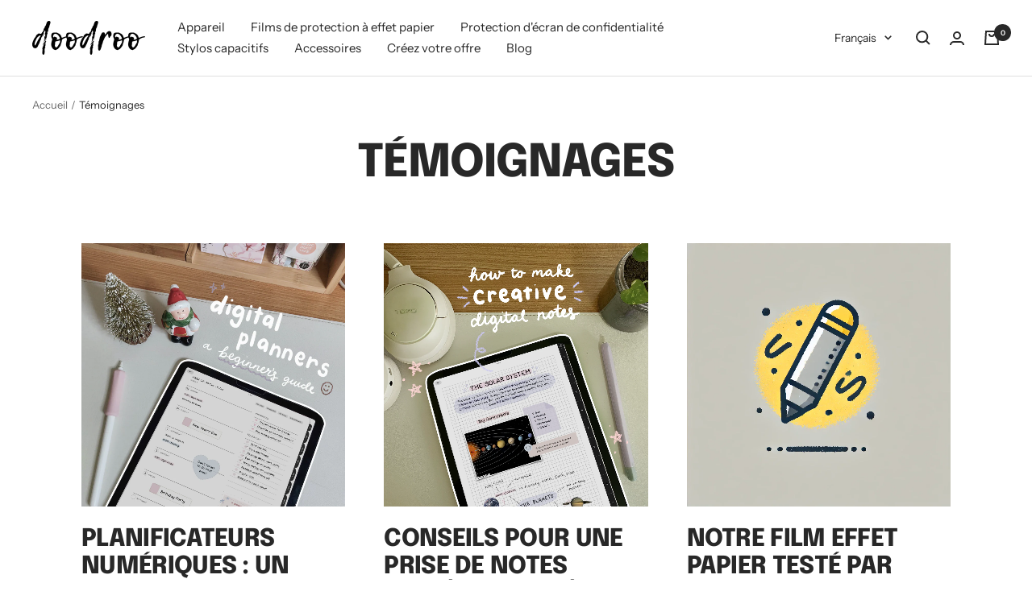

--- FILE ---
content_type: text/javascript
request_url: https://doodroo.com/cdn/shop/t/5/assets/custom.js?v=167639537848865775061687968269
body_size: -721
content:
//# sourceMappingURL=/cdn/shop/t/5/assets/custom.js.map?v=167639537848865775061687968269
